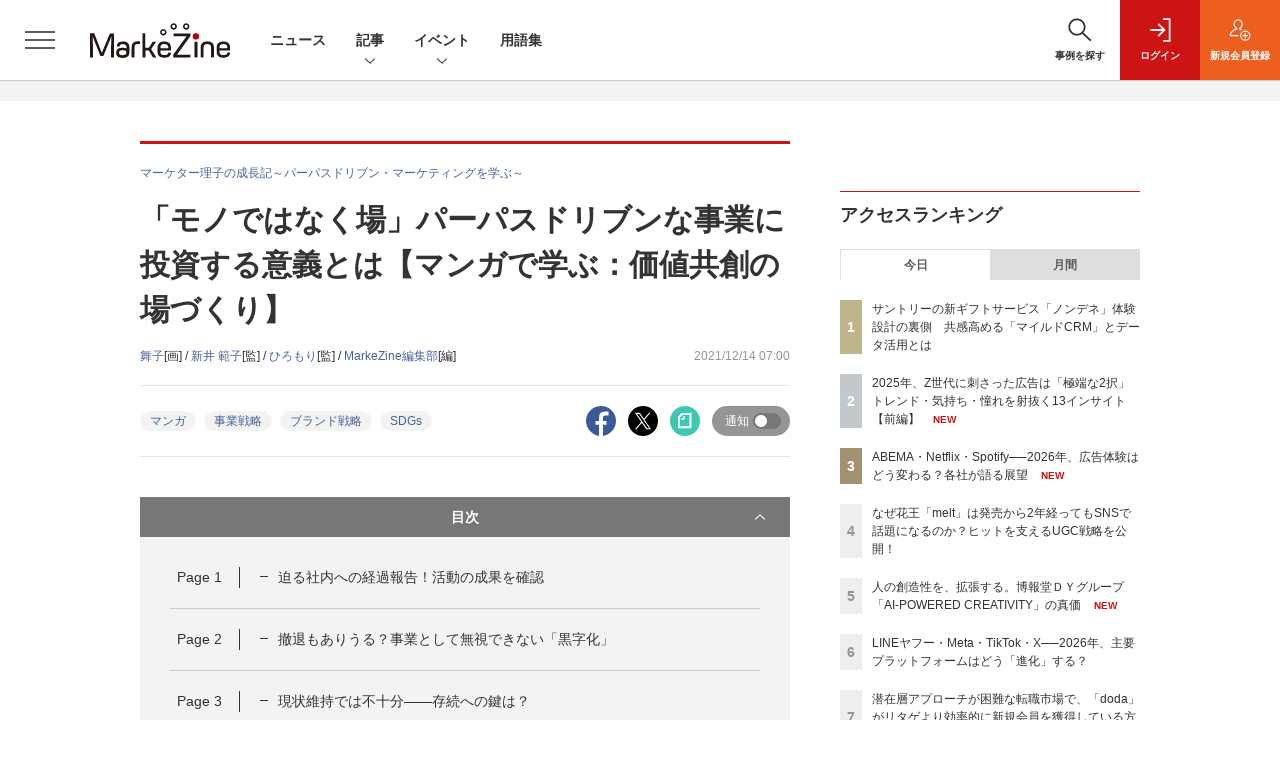

--- FILE ---
content_type: text/html; charset=utf-8
request_url: https://www.google.com/recaptcha/api2/aframe
body_size: 166
content:
<!DOCTYPE HTML><html><head><meta http-equiv="content-type" content="text/html; charset=UTF-8"></head><body><script nonce="o8P9sVOn8lVQ1ZTGxcPTjQ">/** Anti-fraud and anti-abuse applications only. See google.com/recaptcha */ try{var clients={'sodar':'https://pagead2.googlesyndication.com/pagead/sodar?'};window.addEventListener("message",function(a){try{if(a.source===window.parent){var b=JSON.parse(a.data);var c=clients[b['id']];if(c){var d=document.createElement('img');d.src=c+b['params']+'&rc='+(localStorage.getItem("rc::a")?sessionStorage.getItem("rc::b"):"");window.document.body.appendChild(d);sessionStorage.setItem("rc::e",parseInt(sessionStorage.getItem("rc::e")||0)+1);localStorage.setItem("rc::h",'1768866746589');}}}catch(b){}});window.parent.postMessage("_grecaptcha_ready", "*");}catch(b){}</script></body></html>

--- FILE ---
content_type: text/javascript
request_url: https://mz-cdn.shoeisha.jp/lib/js/member_player.js
body_size: 1522
content:
var MemberPlayer = (function () {
    var mp = {};
    var service_id = 'markezine';
    var valid_message = '<p style="color: red;margin:0;">※この動画は、会員の方のみ視聴いただけます（登録無料）。</p>';
    var ref = $('#cz-mp-data').data('ref');
    var user_regist_query = $('#cz-mp-data').data('user-regist-query');
    var src_path = $('#cz-mp-data').data('src-path');
    if (user_regist_query) {
        ref += '&' + user_regist_query;
    }

    var _modalUI = function () {
        var $trigger_close = $('.c-modal').find('.c-modal_close_btn');

        var _init = function _init() {
            _bind();
        };

        var _bind = function _bind() {
            $(document).on('click', '.sho-member-player .c-modal_trigger', function () {
                var itemlabel = $(this).data('modal');
                _show(itemlabel);
            });

            $trigger_close.on('click', function () {
                _hide();
            });

            $('.l-modal_overlay').on('click', function () {
                _hide();
            });
        };

        var _show = function _show(itemlabel) {
            $('.l-modal_overlay').addClass('is-active');
            $('.c-modal').filter(function () {
                return $(this).data('modal') === itemlabel;
            }).addClass('is-active');
        };

        var _hide = function _hide() {
            $('.l-modal_overlay').removeClass('is-active');
            $('.c-modal').removeClass('is-active');
        };

        return {
            init: _init,
            show: _show,
            hide: _hide
        };
    }();

    function settingPlayerEvent(article_id, name, target, message) {
        var player = document.createElement("video");
        player.setAttribute("controls", "");
        player.setAttribute("controlsList", "nodownload");
        player.setAttribute("oncontextmenu", "return false;");
        $.ajax({
            url: '/api/play/user',
            type: 'post',
            dataType: 'json',
            data: {
                article_id: article_id,
                name: name,
                src_path: src_path
            }
        })
        .done(function (res) {
            if (res.user == 0 && res.ml == 0) {
                var display_message = message ? message : valid_message;
                $("#" + target).before(display_message);
                var html = '';
                html += '<div class="sho-member-player">';
                html += '    <ul class="text-center member-video-btn-li">';
                html += '    <li class="col-5 d-inline-block btn01">';
                html += '        <a class="c-btn -fluid -regist" href="/user/regist/?ref=' + ref + '" rel="popover" data-original-title="会員登録" data-content="会員登録をすると、全過去記事の閲覧や、会員限定のメルマガを受信できます" data-placement="left" data-trigger="hover">会員登録（無料）</a>';
                html += '    </li>';
                html += '    <li class="col-5 d-inline-block btn02">';
                html += '        <button type="button" class="c-btn -fluid -login c-modal_trigger" data-modal="login">ログインはこちら</a>';
                html += '    </li>';
                html += '    </ul>';
                html += '</div>';

                $("#" + target).before(html);

                document.getElementById(target).appendChild(player);
                _modalUI.init();
            } else if (res.user == 1 && res.ml == 0) {
                var html = '<p class="member-video-msg" style="color: red;margin:0;">動画はメルマガを購読いただいている方のみ視聴いただけます。</p>';
                html += '<ul class="login-btn border-bottom border-secondry p-0 m-0 mt-3 pb-3 d-flex justify-content-center align-items-center member-video-btn-li">';
                html += '<li class="btn btn-blue btn-melmag" data-toggle="tooltip" data-placement="top" data-html="true">';
                html += '<a href="/sems/?ref=' + ref + '&ref2=/users/service/' + service_id + '" rel="popover">会員限定動画を視聴する（メルマガ購読）</a>';
                html += '</li>';
                html += '</ul>';

                $("#" + target).before(html);
                document.getElementById(target).appendChild(player);
            } else {
                player.src = res.url ? res.url : res.src;
                document.getElementById(target).appendChild(player);
                player.load();
            }

        })
        ;
    }

    mp.init = function (article_id, name, target, message) {
        settingPlayerEvent(article_id, name, target, message);
    }

    return mp;
})();


window.addEventListener('load', function () {
    var member_videos = document.querySelectorAll('.member-video');
    member_videos.forEach(function (item) {
        MemberPlayer.init(item.dataset.article, item.dataset.videoName, item.id);
    });
});


--- FILE ---
content_type: text/javascript;charset=utf-8
request_url: https://api.cxense.com/public/widget/data?json=%7B%22context%22%3A%7B%22referrer%22%3A%22%22%2C%22categories%22%3A%7B%22testgroup%22%3A%2289%22%7D%2C%22parameters%22%3A%5B%7B%22key%22%3A%22userState%22%2C%22value%22%3A%22anon%22%7D%2C%7B%22key%22%3A%22page%22%2C%22value%22%3A%225%22%7D%2C%7B%22key%22%3A%22testGroup%22%2C%22value%22%3A%2289%22%7D%2C%7B%22key%22%3A%22loadDelay%22%2C%22value%22%3A%222.6%22%7D%2C%7B%22key%22%3A%22testgroup%22%2C%22value%22%3A%2289%22%7D%5D%2C%22autoRefresh%22%3Afalse%2C%22url%22%3A%22https%3A%2F%2Fmarkezine.jp%2Farticle%2Fdetail%2F37922%3Fp%3D5%26anchor%3D0%22%2C%22browserTimezone%22%3A%220%22%7D%2C%22widgetId%22%3A%22b6cba9b65e1785f4a467aed0f462edd6202bea8b%22%2C%22user%22%3A%7B%22ids%22%3A%7B%22usi%22%3A%22mkltl3qeozt89xka%22%7D%7D%2C%22prnd%22%3A%22mkltl3qea6tqvgu2%22%7D&media=javascript&sid=1141836886119288443&widgetId=b6cba9b65e1785f4a467aed0f462edd6202bea8b&resizeToContentSize=true&useSecureUrls=true&usi=mkltl3qeozt89xka&rnd=1802642768&prnd=mkltl3qea6tqvgu2&tzo=0&callback=cXJsonpCB5
body_size: 10021
content:
/**/
cXJsonpCB5({"httpStatus":200,"response":{"items":[{"dominantimagedimensions":"1200x630","recs-image":"http://markezine.jp/static/images/article/50205/50205_arena.png","description":"2026年、新年一発目は恒例のあの人物による「広告マーケティング業界予測」をお届け。7つのキーワードから、広告マーケティング業界の動向、今年取り組むべきテーマを探る。","collection":"MarkeZine","dominantthumbnaildimensions":"300x158","sho-publish-d":"20260105","title":"【業界人間ベム】2026年・広告マーケティング業界7つの予測","url":"https://markezine.jp/article/detail/50205","sho-corner":"【新年特集】2025→2026 キーパーソンによる予測と展望","dominantimage":"https://markezine.jp/static/images/article/50205/50205_fb.png","recs-rawtitle":"【業界人間ベム】2026年・広告マーケティング業界7つの予測 (1/4)：MarkeZine（マーケジン）","dominantthumbnail":"https://content-thumbnail.cxpublic.com/content/dominantthumbnail/fe7c479c00e21b6f8384ccbef6138951a695409e.jpg?695af2b9","campaign":"undefined","testId":"29","id":"fe7c479c00e21b6f8384ccbef6138951a695409e","placement":"6","click_url":"https://api.cxense.com/public/widget/click/[base64]"},{"dominantimagedimensions":"1200x630","recs-image":"http://markezine.jp/static/images/article/50230/50230_arena_2.jpg","description":"AIの進歩が止まることを知らなかった2025年。広告業界に次々と新たな変化をもたらすAI技術の波に対して、広告主や代理店はどのような点を重視し、2026年への戦略を立てていけばよいのか。アタラの杉原剛氏に2025年の広告業界における注目すべき傾向とそこから見える2026年の予測をうかがった。","collection":"MarkeZine","dominantthumbnaildimensions":"300x158","sho-publish-d":"20260109","title":"【広告業界予測 2026年】いよいよ「ジャンプ」の年へ!AIエージェントと拓く新時代の可能性","url":"https://markezine.jp/article/detail/50230","sho-corner":"【新年特集】2025→2026 キーパーソンによる予測と展望","dominantimage":"https://markezine.jp/static/images/article/50230/50230_fb_2.jpg","recs-rawtitle":"【広告業界予測 2026年】いよいよ「ジャンプ」の年へ！AIエージェントと拓く新時代の可能性 (1/3)：MarkeZine（マーケジン）","dominantthumbnail":"https://content-thumbnail.cxpublic.com/content/dominantthumbnail/bb0f635465022aad1fd5dd097d967aeffaced9c0.jpg?6960389a","campaign":"undefined","testId":"29","id":"bb0f635465022aad1fd5dd097d967aeffaced9c0","placement":"6","click_url":"https://api.cxense.com/public/widget/click/[base64]"},{"dominantimagedimensions":"1200x630","recs-image":"http://markezine.jp/static/images/article/44761/44761_arena.jpg","description":"AIの進化によって、インターネット上で人間とロボットの判別が難しくなり、広告業界では巧妙な手口のアドフラウドが深刻な問題になっている。そんな中、博報堂は、サム・アルトマン氏とアレックス・ブラニア氏が立ち上げた「Worldプロジェクト」に参画し、人間性を証明するテクノロジーである「World ID」を活用した広告システムの構築を目指している。今回はMicrosoft Advertisingの事業責任者を務める有園雄一氏が、博報堂で未来型広告プラットフォームの構築を推進する森田英佑氏と対談。広告業界の未来を左右する取り組みについて議論した。","collection":"MarkeZine","dominantthumbnaildimensions":"300x158","sho-publish-d":"20260116","title":"“人間だけ”に届くデジタル広告を 博報堂が目指す「未来型の広告システム」とは","url":"https://markezine.jp/article/detail/44761","sho-corner":"有園が訊く!","dominantimage":"https://markezine.jp/static/images/article/44761/44761_FB.jpg","recs-rawtitle":"“人間だけ”に届くデジタル広告を　博報堂が目指す「未来型の広告システム」とは (1/3)：MarkeZine（マーケジン）","dominantthumbnail":"https://content-thumbnail.cxpublic.com/content/dominantthumbnail/2882ddce74ba2d221b65e2d39be51741a1288e9c.jpg?6969719f","campaign":"undefined","testId":"29","id":"2882ddce74ba2d221b65e2d39be51741a1288e9c","placement":"6","click_url":"https://api.cxense.com/public/widget/click/[base64]"},{"dominantimagedimensions":"1200x630","recs-image":"http://markezine.jp/static/images/article/50283/50283_0_v2.png","description":"動画や音楽など、老若男女が日々利用するコンテンツプラットフォーム。生活者の趣味嗜好が多様化する中、一人ひとりのニーズに沿ったより良い体験を届けるべく進化を続けている。また、マーケティング観点でも、コンテンツ体験に溶け込みながら印象的にメッセージを届けられる場として注目される。本記事では、国内の主要コンテンツプラットフォームであるABEMA・Netflix・Spotifyより、2026年の展望となる年始コメントをもらった。2026年、各プラットフォームはどのように進化し、生活者や企業のマーケティング活動にどのような変革をもたらすのか。各社が掲げる最新の戦略と、具体的なアップデートの方向性を紹介する。","collection":"MarkeZine","dominantthumbnaildimensions":"300x158","sho-publish-d":"20260119","title":"ABEMA・Netflix・Spotify──2026年、広告体験はどう変わる?各社が語る展望","url":"https://markezine.jp/article/detail/50283","sho-corner":"【新年特集】2025→2026 キーパーソンによる予測と展望","dominantimage":"https://markezine.jp/static/images/article/50283/50283_fb_v2.png","recs-rawtitle":"ABEMA・Netflix・Spotify──2026年、広告体験はどう変わる？各社が語る展望 (1/3)：MarkeZine（マーケジン）","dominantthumbnail":"https://content-thumbnail.cxpublic.com/content/dominantthumbnail/5658df1413d28a10fc45248f5474f191e2afef0a.jpg?696d6d29","campaign":"undefined","testId":"29","id":"5658df1413d28a10fc45248f5474f191e2afef0a","placement":"6","click_url":"https://api.cxense.com/public/widget/click/[base64]"},{"dominantimagedimensions":"1200x630","recs-image":"http://markezine.jp/static/images/article/49856/49856_0.jpg","description":"Sansanのマーケティング部では、独自のペルソナフレームワークによって担当者同士の共通認識を醸成し、アウトプットを標準化しているという。2025年9月に開催されたMarkeZine Day 2025 Autumnでは、同社のマーケティング部を牽引する福永和洋氏が登壇。価値訴求のための独自のペルソナフレームワークやコンテンツを作るステップ、さらには「作って終わり」にしないフレームワークの継続的な活用法まで、同社の取り組みを語った。","collection":"MarkeZine","dominantthumbnaildimensions":"300x158","sho-publish-d":"20260116","title":"BtoBマーケは顧客理解=業務理解。作って終わりにしない、Sansanのペルソナフレームワーク活用法","url":"https://markezine.jp/article/detail/49856","sho-corner":"MarkeZine Day 2025 Autumn","dominantimage":"https://markezine.jp/static/images/article/49856/49856_fb.jpg","recs-rawtitle":"BtoBマーケは顧客理解＝業務理解。作って終わりにしない、Sansanのペルソナフレームワーク活用法 (1/3)：MarkeZine（マーケジン）","dominantthumbnail":"https://content-thumbnail.cxpublic.com/content/dominantthumbnail/88802cb400e61968c4224a31bb1d205d17b09cc4.jpg?69696cbd","campaign":"undefined","testId":"29","id":"88802cb400e61968c4224a31bb1d205d17b09cc4","placement":"6","click_url":"https://api.cxense.com/public/widget/click/[base64]"},{"dominantimagedimensions":"1200x630","recs-image":"http://markezine.jp/static/images/article/50250/50250_arena.jpg","description":"ブランドの“最大の魅力”をどのように伝えるか。自社の価値を見いだし、それを最適な形で多くの人に届けることは容易ではないだろう。積水ハウスは自社の家づくりの価値を伝えるために「北欧、暮らしの道具店」を運営するクラシコムと共に積水ハウスで家を建てた人のストーリーを動画広告として展開。直近では同メディアの店長、佐藤友子氏の家づくりに密着した動画コンテンツが反響を呼んだ。この施策の狙いについて、積水ハウスの足立紀生氏と酒井恵美子氏、クラシコムの高山達哉氏に話を聞いた。","collection":"MarkeZine","dominantthumbnaildimensions":"300x158","sho-publish-d":"20260115","title":"「大手メーカーで私の望む家はつくれない」その思い込みを覆す、積水ハウスの“リアルな”発信戦略","url":"https://markezine.jp/article/detail/50250","sho-corner":"業界キーパーソンと探る 注目キーワード大研究","dominantimage":"https://markezine.jp/static/images/article/50250/50250_fb.jpg","recs-rawtitle":"「大手メーカーで私の望む家はつくれない」その思い込みを覆す、積水ハウスの“リアルな”発信戦略 (1/3)：MarkeZine（マーケジン）","dominantthumbnail":"https://content-thumbnail.cxpublic.com/content/dominantthumbnail/58689066371bd4c7d4cbd324a3138904c584145b.jpg?69682fa0","campaign":"undefined","testId":"29","id":"58689066371bd4c7d4cbd324a3138904c584145b","placement":"6","click_url":"https://api.cxense.com/public/widget/click/[base64]"},{"dominantimagedimensions":"1200x630","recs-image":"http://markezine.jp/static/images/article/50292/50292_arena.png","description":"「Z世代向けの広告を作ったのに響かない」。そんな悩みを抱えるマーケターは少なくないでしょう。サイバーエージェント次世代生活研究所では、Z世代の学生研究員約30名が注目した広告を毎月収集し、インサイト分析を行っています。2025年の事例を総ざらいした結果、見えてきたのは「中途半端ではダメ」という明確な傾向でした。本記事では、Z世代のトレンド・気持ち・憧れに「思いっきり合わせた」広告事例から読み解いた13のインサイトを解説します。","collection":"MarkeZine","dominantthumbnaildimensions":"300x158","sho-publish-d":"20260119","title":"2025年、Z世代に刺さった広告は「極端な2択」トレンド・気持ち・憧れを射抜く13インサイト【前編】","url":"https://markezine.jp/article/detail/50292","sho-corner":"Z世代に”刺さる”広告の法則","dominantimage":"https://markezine.jp/static/images/article/50292/50292_fb.png","recs-rawtitle":"2025年、Z世代に刺さった広告は「極端な2択」トレンド・気持ち・憧れを射抜く13インサイト【前編】 (1/4)：MarkeZine（マーケジン）","dominantthumbnail":"https://content-thumbnail.cxpublic.com/content/dominantthumbnail/d440025bc2ae6f525a1ed36d534698f590b86c3e.jpg?696d7746","campaign":"undefined","testId":"29","id":"d440025bc2ae6f525a1ed36d534698f590b86c3e","placement":"6","click_url":"https://api.cxense.com/public/widget/click/[base64]"},{"dominantimagedimensions":"1200x630","recs-image":"http://markezine.jp/static/images/article/46057/46057_0.png","description":"Excelは、ショートカットを使えるようになると作業効率がグンとアップする。そこで本記事では超基本編からスタートし、作業別に「入力・編集・書式設定」「範囲選択・移動」「ファイル操作」から、それぞれおすすめしたい計36種類のショートカットを紹介する。ショートカットの他にもある作業効率を上げる方法も取り上げるので、参考にしてもらえたら幸いだ。文末にはショートカット一覧を掲載した。","collection":"MarkeZine","dominantthumbnaildimensions":"300x158","sho-publish-d":"20241202","title":"これは便利!Excelショートカット一覧 作業別まとめ計36種類","url":"https://markezine.jp/article/detail/46057","sho-corner":"今知っておきたいマーケティング基礎知識","dominantimage":"https://markezine.jp/static/images/article/46057/46057_fb.png","recs-rawtitle":"これは便利！Excelショートカット一覧 作業別まとめ計36種類：MarkeZine（マーケジン）","dominantthumbnail":"https://content-thumbnail.cxpublic.com/content/dominantthumbnail/d299bd93ae09190b0e4ee53ee2e2123efc03d9ef.jpg?6962fa5b","campaign":"undefined","testId":"29","id":"d299bd93ae09190b0e4ee53ee2e2123efc03d9ef","placement":"6","click_url":"https://api.cxense.com/public/widget/click/[base64]"}],"template":"                  <div class=\"c-featureindex\">\n                    <ul class=\"c-featureindex_list row row-cols-1 row-cols-sm-2 row-cols-md-4 gx-4 gy-4 gy-md-5\">\n          <!--%\n          var dummy = \"\";\n\t\t  var items = data.response.items;\n\t\t  for (var i = 0; i < 8; i++) {\n  \t\t\tvar item = items[i];\n                var title = item['recs-rawtitle'].replace(\"：MarkeZine（マーケジン）\",\"\");\n                title = title.replace(/\\([0-9]+\\/[0-9]+\\)$/i,\"\");              \n                var publish_date = item['sho-publish-d'];\n                var recs_image = item['recs-image'].replace(/^http:\\/\\//i, 'https://');\n                var click_url = cX.clickTracker(item.click_url);\n                recs_image = recs_image.replace(/^https:\\/\\/markezine.jp/, 'https://mz-cdn.shoeisha.jp');\n            %-->                    \n                      <li class=\"c-featureindex_listitem\">\n                        <div class=\"c-featureindex_item\">\n                          <div class=\"c-featureindex_item_img\">\n                            <p><img tmp:src=\"{{recs_image}}\"  alt=\"\" width=\"200\" height=\"150\" class=\"\"></p>\n                           </div>\n                            \n                          <div class=\"c-featureindex_item_content\">\n                            <p class=\"c-featureindex_item_heading\"><a tmp:id=\"{{click_url}}\" tmp:href=\"{{item.url}}\" tmp:target=\"_top\">{{title}}</a></p>\n                          </div>\n                        </div>\n                      </li>\n          <!--%\n          }\n\t      %-->            \n                            </ul>\n                            </div>","style":"","head":"    function separate(num){\n    \treturn String(num).replace( /(\\d)(?=(\\d\\d\\d)+(?!\\d))/g, '$1,');\n\t}\n","prnd":"mkltl3qea6tqvgu2"}})

--- FILE ---
content_type: text/javascript;charset=utf-8
request_url: https://api.cxense.com/public/widget/data?json=%7B%22context%22%3A%7B%22referrer%22%3A%22%22%2C%22categories%22%3A%7B%22testgroup%22%3A%2289%22%7D%2C%22parameters%22%3A%5B%7B%22key%22%3A%22userState%22%2C%22value%22%3A%22anon%22%7D%2C%7B%22key%22%3A%22page%22%2C%22value%22%3A%225%22%7D%2C%7B%22key%22%3A%22testGroup%22%2C%22value%22%3A%2289%22%7D%2C%7B%22key%22%3A%22loadDelay%22%2C%22value%22%3A%222.6%22%7D%2C%7B%22key%22%3A%22testgroup%22%2C%22value%22%3A%2289%22%7D%5D%2C%22autoRefresh%22%3Afalse%2C%22url%22%3A%22https%3A%2F%2Fmarkezine.jp%2Farticle%2Fdetail%2F37922%3Fp%3D5%26anchor%3D0%22%2C%22browserTimezone%22%3A%220%22%7D%2C%22widgetId%22%3A%22d3160c1b48e301d14042bdcccba05e313fee4002%22%2C%22user%22%3A%7B%22ids%22%3A%7B%22usi%22%3A%22mkltl3qeozt89xka%22%7D%7D%2C%22prnd%22%3A%22mkltl3qea6tqvgu2%22%7D&media=javascript&sid=1141836886119288443&widgetId=d3160c1b48e301d14042bdcccba05e313fee4002&resizeToContentSize=true&useSecureUrls=true&usi=mkltl3qeozt89xka&rnd=488096834&prnd=mkltl3qea6tqvgu2&tzo=0&callback=cXJsonpCB4
body_size: 12766
content:
/**/
cXJsonpCB4({"httpStatus":200,"response":{"items":[{"dominantimagedimensions":"1200x630","recs-image":"http://markezine.jp/static/images/article/50254/50254_arena_v2.png","description":"2025年夏に登場したMetaの「最適化スコア」。アカウントのパフォーマンス状況をAIがスコア化し、具体的な改善提案も行う同機能を、すでに使いこなせているだろうか?「AIは自社の細かなビジネス事情までは汲み取れない」と食わず嫌いのまま放置してしまうのは、大きな機会損失になりかねない。Meta Agency First Awards 2025にてPlanner of the Yearを受賞し、売上拡大を続けるSide Kicksは、本機能を徹底活用して運用の「守り」を自動化。創出したリソースを、クリエイティブの強化やインクリメンタルアトリビューション(純増効果の検証)など「攻めの検証」へ投資し、成果を最大化させている。なぜ今、スコア活用が重要なのか。Meta日本法人FacebookJapan伊東氏とSide Kicks上原氏が、実績数値を交えてAI時代の新たな運用戦略を紐解く。","collection":"Collection 1","dominantthumbnaildimensions":"300x158","sho-publish-d":"20260119","title":"「最適化スコア」の食わず嫌いは損失。Meta広告の“AI最適解”と「攻め」の運用論","url":"https://markezine.jp/article/detail/50254","dominantimage":"https://markezine.jp/static/images/article/50254/50254_fb_v2.png","recs-rawtitle":"「最適化スコア」の食わず嫌いは損失。Meta広告の“AI最適解”と「攻め」の運用論 (1/3)：MarkeZine（マーケジン）","dominantthumbnail":"https://content-thumbnail.cxpublic.com/content/dominantthumbnail/beb2fa36e4e420a0b31f94eb21405ea6f38a3449.jpg?696d937d","campaign":"undefined","testId":"37","id":"beb2fa36e4e420a0b31f94eb21405ea6f38a3449","placement":"6","click_url":"https://api.cxense.com/public/widget/click/[base64]"},{"dominantimagedimensions":"1200x630","recs-image":"http://markezine.jp/static/images/article/50261/50261_arena.png","description":"AIが世界を席巻して約3年。北米ではAI投資の増大により、大規模な人員削減が行われるなか、改めて問われているのが「人間はAIに使われるのか、それとも使いこなすのか」という点だ。そんな時代において、「Human-Centered AI」を掲げ、AIを単なる「効率化の道具」ではなく「共創パートナー」と位置づけ、その活用を推進しているのが博報堂DYグループだ。そんな同社が考えるAIとの共創の未来について、博報堂DYホールディングス 代表取締役社長の西山泰央氏が語った。","collection":"Collection 1","dominantthumbnaildimensions":"300x158","sho-publish-d":"20260119","title":"人の創造性を、拡張する。博報堂DYグループ「AI-POWERED CREATIVITY」の真価","url":"https://markezine.jp/article/detail/50261","dominantimage":"https://markezine.jp/static/images/article/50261/50261_fb.png","recs-rawtitle":"人の創造性を、拡張する。博報堂ＤＹグループ「AI-POWERED CREATIVITY」の真価 (1/3)：MarkeZine（マーケジン）","dominantthumbnail":"https://content-thumbnail.cxpublic.com/content/dominantthumbnail/d3b41ad86ef4e08dce8ade57bbbc8adeca1110e3.jpg?696d8248","campaign":"undefined","testId":"37","id":"d3b41ad86ef4e08dce8ade57bbbc8adeca1110e3","placement":"6","click_url":"https://api.cxense.com/public/widget/click/[base64]"},{"dominantimagedimensions":"1200x630","recs-image":"http://markezine.jp/static/images/article/50019/50019_arena.jpg","description":"企業のDX推進において、会員基盤から得られるデータをどう活用し、顧客とのエンゲージメントを高めるかは重要な課題だ。対面でのコミュニケーションが中心だった保険業界にも、等しくその波は押し寄せている。日本生命保険相互会社は2025年4月、従来の契約者向けサービスを大きく刷新し、即時性の高いデジタルギフトを用いたリワードプログラムを導入した。その背景には、デジタル化による継続的な接点の創出と、データ活用による顧客理解の深化への期待が込められている。今回の開発で活用されたソリューション「giftee Reward Suite(ギフティ リワード スイート)」を提供する株式会社ギフティも交え、リワードプログラムを成功に導くための設計思想とDX戦略を聞いた。","collection":"Collection 1","dominantthumbnaildimensions":"300x158","sho-publish-d":"20260114","title":"日本生命がリワードプログラムを刷新 アンケート・リワード機能導入によるCX向上策とは?","url":"https://markezine.jp/article/detail/50019","dominantimage":"https://markezine.jp/static/images/article/50019/50019_fb.jpg","recs-rawtitle":"日本生命がリワードプログラムを刷新　アンケート・リワード機能導入によるCX向上策とは？ (1/3)：MarkeZine（マーケジン）","dominantthumbnail":"https://content-thumbnail.cxpublic.com/content/dominantthumbnail/4412ba2f881e84834bd6c2c1101d0599094cc40f.jpg?6966eaca","campaign":"undefined","testId":"37","id":"4412ba2f881e84834bd6c2c1101d0599094cc40f","placement":"6","click_url":"https://api.cxense.com/public/widget/click/[base64]"},{"dominantimagedimensions":"1200x630","recs-image":"http://markezine.jp/static/images/article/50214/50214_arena.png","description":"2024年、花王ヘアケア事業変革の第一弾として発売された新ブランド「melt(メルト)」 は、発売後も継続的にSNSで話題化し、売上を伸ばしている。その裏にあるのは、PGC(Professional Generated Content)とUGC(User Generated Content)を両軸で最適化するコミュニケーション施策だ。本稿では、花王「melt」担当の篠原氏と、花王ヘアケア事業のUGC領域をブランド横断で一手に担うウィングリットの川上氏にインタビュー。meltのUGC戦略に焦点を当て、継続的な話題化を実現する具体的な施策や効果について深掘りする。","collection":"Collection 1","dominantthumbnaildimensions":"300x158","sho-publish-d":"20260114","title":"なぜ花王「melt」は発売から2年経ってもSNSで話題になるのか?ヒットを支えるUGC戦略を公開!","url":"https://markezine.jp/article/detail/50214","dominantimage":"https://markezine.jp/static/images/article/50214/50214_fb.png","recs-rawtitle":"なぜ花王「melt」は発売から2年経ってもSNSで話題になるのか？ヒットを支えるUGC戦略を公開！ (1/3)：MarkeZine（マーケジン）","dominantthumbnail":"https://content-thumbnail.cxpublic.com/content/dominantthumbnail/fe8a37322b2d17f7d6512f6fc54376b653730468.jpg?6967086d","campaign":"undefined","testId":"37","id":"fe8a37322b2d17f7d6512f6fc54376b653730468","placement":"6","click_url":"https://api.cxense.com/public/widget/click/[base64]"},{"dominantimagedimensions":"1200x630","recs-image":"http://markezine.jp/static/images/article/50060/50060_arena.jpg","description":"多くのマーケターが抱える「リターゲティング広告の頭打ち」と「潜在層の新規顧客の獲得」という課題。そのような中、パーソルキャリアが手掛ける転職サービス「doda」はCriteoの「コマース・オーディエンス」をはじめとしたソリューションを活用し、従来のリターゲティングに匹敵する効果を新規会員獲得で実現したという。いかにして新規会員獲得を大きく伸ばしているのか、その成功事例に迫る。","collection":"Collection 1","dominantthumbnaildimensions":"300x158","sho-publish-d":"20260115","title":"潜在層アプローチが困難な転職市場で、「doda」がリタゲより効率的に新規会員を獲得している方法とは?","url":"https://markezine.jp/article/detail/50060","dominantimage":"https://markezine.jp/static/images/article/50060/50060_fb.jpg","recs-rawtitle":"潜在層アプローチが困難な転職市場で、「doda」がリタゲより効率的に新規会員を獲得している方法とは？ (1/3)：MarkeZine（マーケジン）","dominantthumbnail":"https://content-thumbnail.cxpublic.com/content/dominantthumbnail/19060f6b4562b38d62f20a5bed19a35d3236574b.jpg?69685140","campaign":"undefined","testId":"37","id":"19060f6b4562b38d62f20a5bed19a35d3236574b","placement":"6","click_url":"https://api.cxense.com/public/widget/click/[base64]"},{"dominantimagedimensions":"1200x630","recs-image":"http://markezine.jp/static/images/article/50172/50172_arena.jpg","description":"デジタルマーケティングで目標の成果が出ないとき、その施策は単発で終わらせるしかないのだろうか。PR発想のデジタルマーケティングでブランドの成長を支援するマテリアルデジタル 取締役の川端康介氏が、2025年11月に開催された「MarkeZine Day 2025 Retail」に登壇。単発的な施策を積み重ねる“焼畑式マーケティング”から脱却し、持続的な成果につなげるミドルファネル戦略について語った。態度変容を実現する中長期的なマーケティングを設計する方法とその効果に迫る。","collection":"Collection 1","dominantthumbnaildimensions":"300x158","sho-publish-d":"20260113","title":"ミドルファネルへの注力で投資対効果を最大化!ナレッジが蓄積されない単発施策の繰り返しから脱却せよ","url":"https://markezine.jp/article/detail/50172","dominantimage":"https://markezine.jp/static/images/article/50172/50172_FB.jpg","recs-rawtitle":"ミドルファネルへの注力で投資対効果を最大化！ナレッジが蓄積されない単発施策の繰り返しから脱却せよ (1/3)：MarkeZine（マーケジン）","dominantthumbnail":"https://content-thumbnail.cxpublic.com/content/dominantthumbnail/b8cc8d64e585047902459d64d79b79abfb0480a5.jpg?6965996b","campaign":"undefined","testId":"37","id":"b8cc8d64e585047902459d64d79b79abfb0480a5","placement":"6","click_url":"https://api.cxense.com/public/widget/click/[base64]"},{"dominantimagedimensions":"1200x630","recs-image":"http://markezine.jp/static/images/article/50286/id285_arena2.jpg","description":"2025年、動画広告は「撮影」から「生成」へシフトした――。Hakuhodo DY ONEは今、AIによるデジタル広告動画クリエイティブ制作の領域で、前例のない規模の投資を行っている。その中心にあるのは、意外にもGPUへの投資と、制作プロセスの「ノード化」だ。なぜ広告会社がハードウェアに投資するのか? マーケティング支援サービス「ONE-AIGENT(ワン・エージェント)」を軸にAI活用の最前線を追う本連載、今回はHakuhodo DY ONEがとらえる生成AIがけん引する動画クリエイティブの最前線と、その裏側にある同社のカメラのないスタジオ構想について、同社常務執行役員 柴山大氏に聞いた。","collection":"Collection 1","dominantthumbnaildimensions":"300x158","sho-publish-d":"20260115","title":"なぜ広告会社がGPU投資を加速するのか。AI動画でのゲームチェンジを見据えた、不退転の覚悟","url":"https://markezine.jp/article/detail/50286","dominantimage":"https://markezine.jp/static/images/article/50286/id285_ogp2.jpg","recs-rawtitle":"なぜ広告会社がGPU投資を加速するのか。AI動画でのゲームチェンジを見据えた、不退転の覚悟 (1/3)：MarkeZine（マーケジン）","dominantthumbnail":"https://content-thumbnail.cxpublic.com/content/dominantthumbnail/1be5f1e7b0753e6165de06aea37f5908b86c8fb9.jpg?69684a68","campaign":"undefined","testId":"37","id":"1be5f1e7b0753e6165de06aea37f5908b86c8fb9","placement":"6","click_url":"https://api.cxense.com/public/widget/click/[base64]"},{"dominantimagedimensions":"1200x630","recs-image":"http://markezine.jp/static/images/article/50175/50175_arena.png","description":"多くのBtoB企業がWebサイトからのリード獲得に注力する一方、そのコンバージョン率(CVR)は平均1%未満と言われることが多く、実に99%の訪問者を逃しているのが実情だ。この「当たり前」とされてきた現実は、マツリカが提唱する新概念「AIドリブン・グロース」によって解消できるという。その概念を具現化するマーケティング・営業AIエージェント「Mazrica Engage(マツリカエンゲージ)」は、導入企業のウェブサイトで「CVR1.8倍」などの成果をあげている。本記事では、長年BtoBセールステック事業を牽引し、米国の最新BtoBマーケティングにも精通する事業責任者の中谷真史氏に、CVR1%の壁を壊す「AIドリブン・グロース」の全貌と、いかにしてWebサイトからの「見込み顧客を2倍にする」のかを、具体的な事例を交えて伺う。","collection":"Collection 1","dominantthumbnaildimensions":"300x158","sho-publish-d":"20251222","title":"サイト訪問者の99%を逃す“機会損失”に終止符を。CVR1%の壁を壊す「対話するWebサイト」の力","url":"https://markezine.jp/article/detail/50175","dominantimage":"https://markezine.jp/static/images/article/50175/50175_fb.jpg","recs-rawtitle":"サイト訪問者の99%を逃す“機会損失”に終止符を。CVR1%の壁を壊す「対話するWebサイト」の力 (1/3)：MarkeZine（マーケジン）","dominantthumbnail":"https://content-thumbnail.cxpublic.com/content/dominantthumbnail/dc918804bc5ecf4f5e4af47371a91672bb1286a9.jpg?69489a4e","campaign":"undefined","testId":"37","id":"dc918804bc5ecf4f5e4af47371a91672bb1286a9","placement":"6","click_url":"https://api.cxense.com/public/widget/click/[base64]"},{"dominantimagedimensions":"1200x630","recs-image":"http://markezine.jp/static/images/article/50171/50171_arena.jpg","description":"ECサイトやアプリの中だけでなく、リアル空間を含めてユーザーに“行動”してもらうことで、販売促進やブランド浸透を目指す企業は多いだろう。その課題解決に役立つのが、LINEヤフーが提供する、LINEのプラットフォームを活用したサービスだ。2025年11月11日開催の「MarkeZine Day 2025 Retail」では、LINEヤフーの江田達哉氏が登壇。同社が注力する「LINEミニアプリ」とAI活用の施策を中心に、顧客体験の向上につながるマーケティングの最新動向と成功事例について解説した。","collection":"Collection 1","dominantthumbnaildimensions":"300x158","sho-publish-d":"20260116","title":"AIで効率化・差別化へ 「行動を促す」マーケティングを実現するLINEミニアプリ最新動向","url":"https://markezine.jp/article/detail/50171","dominantimage":"https://markezine.jp/static/images/article/50171/50171_FB.jpg","recs-rawtitle":"AIで効率化・差別化へ　「行動を促す」マーケティングを実現するLINEミニアプリ最新動向 (1/3)：MarkeZine（マーケジン）","dominantthumbnail":"https://content-thumbnail.cxpublic.com/content/dominantthumbnail/bd3c8fa6226b8cc6fbd8810af06a93d6268fbf4b.jpg?69699cef","campaign":"undefined","testId":"37","id":"bd3c8fa6226b8cc6fbd8810af06a93d6268fbf4b","placement":"6","click_url":"https://api.cxense.com/public/widget/click/[base64]"},{"dominantimagedimensions":"1200x630","recs-image":"http://markezine.jp/static/images/article/50187/50187_arena.jpg","description":"DXの加速にともない、データ活用は企業の競争力を左右する生命線となっています。しかし、早期に取り組みを始めた先進企業ほど、過去に構築したデータ基盤の経年劣化がボトルネックとなっているようです。WOWOWもまたこの課題に直面し、約10年運用したデータ基盤の刷新に踏み切りました。MarkeZineでは、同社のデータ基盤刷新プロジェクトを率いたWOWOWの稲垣氏とDataCurrentの古田氏を取材。データマネジメントの考え方を取り入れた新基盤の構築・活用プロセスに迫りました。","collection":"Collection 1","dominantthumbnaildimensions":"300x158","sho-publish-d":"20251225","title":"10年選手のデータ基盤を刷新!WOWOWが目指したのは「仕組み」「ガバナンス」「人」の進化","url":"https://markezine.jp/article/detail/50187","dominantimage":"https://markezine.jp/static/images/article/50187/50187_ogp.jpg","recs-rawtitle":"10年選手のデータ基盤を刷新！WOWOWが目指したのは「仕組み」「ガバナンス」「人」の進化 (1/3)：MarkeZine（マーケジン）","dominantthumbnail":"https://content-thumbnail.cxpublic.com/content/dominantthumbnail/b63b0668f7c051c119ba663a9acd839d945a1cd1.jpg?694c900e","campaign":"undefined","testId":"37","id":"b63b0668f7c051c119ba663a9acd839d945a1cd1","placement":"6","click_url":"https://api.cxense.com/public/widget/click/[base64]"}],"template":"              <section class=\"c-primarysection\">\n                <div class=\"c-primarysection_header\">\n                  <h2 class=\"c-primarysection_heading\">Spotlight</h2>\n                  <p class=\"c-secondarysection_heading_small\">AD</p>\n                </div>\n<div class=\"c-primarysection_body\">\n                  <div class=\"c-pickupindex\">\n                    <ul class=\"c-pickupindex_list\">\n<!--%\nvar dummy = \"\";\nvar items = data.response.items.slice(0, 3);\nfor (var i = 0; i < items.length; i++) {\n    var item = items[i];\n    var title = item['recs-rawtitle'].replace(\"：MarkeZine（マーケジン）\",\"\");\n    title = title.replace(\"：ProductZine（プロダクトジン）\",\"\");\n    title = title.replace(/\\([0-9]+\\/[0-9]+\\)$/i,\"\");        \n    var publish_date = item['sho-publish-d'];\n    var recs_image = item['recs-image'].replace(/^http:\\/\\//i, 'https://');\n    recs_image = recs_image.replace(/^https:\\/\\/markezine.jp/, 'https://mz-cdn.shoeisha.jp');\n%-->                    \n\n                      <li class=\"c-pickupindex_listitem\">\n                        <div class=\"c-pickupindex_item\">\n                          <div class=\"c-pickupindex_item_img\"><img tmp:src=\"{{recs_image}}\" alt=\"\" width=\"200\" height=\"150\"></div>\n                          <div class=\"c-pickupindex_item_content\">\n                            <p class=\"c-pickupindex_item_heading\"><a tmp:id=\"{{cX.clickTracker(item.click_url)}}\" tmp:href=\"{{item.url}}\" tmp:target=\"_top\">{{title}}</a></p>\n                          </div>\n                        </div>\n                      </li>\n<!--%\n}\n%-->                      \n\n                    </ul>\n                  </div>\n                </div>\n\n</section>","style":"","prnd":"mkltl3qea6tqvgu2"}})

--- FILE ---
content_type: text/javascript;charset=utf-8
request_url: https://p1cluster.cxense.com/p1.js
body_size: 98
content:
cX.library.onP1('yeory3l12671m5771eokjjzr');


--- FILE ---
content_type: text/javascript;charset=utf-8
request_url: https://id.cxense.com/public/user/id?json=%7B%22identities%22%3A%5B%7B%22type%22%3A%22ckp%22%2C%22id%22%3A%22mkltl3qeozt89xka%22%7D%2C%7B%22type%22%3A%22lst%22%2C%22id%22%3A%22yeory3l12671m5771eokjjzr%22%7D%2C%7B%22type%22%3A%22cst%22%2C%22id%22%3A%22yeory3l12671m5771eokjjzr%22%7D%5D%7D&callback=cXJsonpCB7
body_size: 206
content:
/**/
cXJsonpCB7({"httpStatus":200,"response":{"userId":"cx:9b6ay488owab3v6pu42aganue:1wl8ctu59w4x5","newUser":false}})

--- FILE ---
content_type: text/javascript;charset=utf-8
request_url: https://api.cxense.com/public/widget/data?json=%7B%22context%22%3A%7B%22referrer%22%3A%22%22%2C%22categories%22%3A%7B%22testgroup%22%3A%2289%22%7D%2C%22parameters%22%3A%5B%7B%22key%22%3A%22userState%22%2C%22value%22%3A%22anon%22%7D%2C%7B%22key%22%3A%22page%22%2C%22value%22%3A%225%22%7D%2C%7B%22key%22%3A%22testGroup%22%2C%22value%22%3A%2289%22%7D%2C%7B%22key%22%3A%22loadDelay%22%2C%22value%22%3A%222.6%22%7D%2C%7B%22key%22%3A%22testgroup%22%2C%22value%22%3A%2289%22%7D%5D%2C%22autoRefresh%22%3Afalse%2C%22url%22%3A%22https%3A%2F%2Fmarkezine.jp%2Farticle%2Fdetail%2F37922%3Fp%3D5%26anchor%3D0%22%2C%22browserTimezone%22%3A%220%22%7D%2C%22widgetId%22%3A%226b27504a68afffa167fb2cccc8cebedf6ea5cf37%22%2C%22user%22%3A%7B%22ids%22%3A%7B%22usi%22%3A%22mkltl3qeozt89xka%22%7D%7D%2C%22prnd%22%3A%22mkltl3qea6tqvgu2%22%7D&media=javascript&sid=1141836886119288443&widgetId=6b27504a68afffa167fb2cccc8cebedf6ea5cf37&resizeToContentSize=true&useSecureUrls=true&usi=mkltl3qeozt89xka&rnd=1191514663&prnd=mkltl3qea6tqvgu2&tzo=0&callback=cXJsonpCB2
body_size: 8315
content:
/**/
cXJsonpCB2({"httpStatus":200,"response":{"items":[{"dominantimagedimensions":"1200x630","recs-image":"http://markezine.jp/static/images/article/50292/50292_arena.png","description":"「Z世代向けの広告を作ったのに響かない」。そんな悩みを抱えるマーケターは少なくないでしょう。サイバーエージェント次世代生活研究所では、Z世代の学生研究員約30名が注目した広告を毎月収集し、インサイト分析を行っています。2025年の事例を総ざらいした結果、見えてきたのは「中途半端ではダメ」という明確な傾向でした。本記事では、Z世代のトレンド・気持ち・憧れに「思いっきり合わせた」広告事例から読み解いた13のインサイトを解説します。","collection":"Collection 1","dominantthumbnaildimensions":"300x158","sho-publish-d":"20260119","title":"2025年、Z世代に刺さった広告は「極端な2択」トレンド・気持ち・憧れを射抜く13インサイト【前編】","url":"https://markezine.jp/article/detail/50292","dominantimage":"https://markezine.jp/static/images/article/50292/50292_fb.png","recs-rawtitle":"2025年、Z世代に刺さった広告は「極端な2択」トレンド・気持ち・憧れを射抜く13インサイト【前編】 (1/4)：MarkeZine（マーケジン）","dominantthumbnail":"https://content-thumbnail.cxpublic.com/content/dominantthumbnail/d440025bc2ae6f525a1ed36d534698f590b86c3e.jpg?696d7746","campaign":"1","testId":"38","id":"d440025bc2ae6f525a1ed36d534698f590b86c3e","placement":"1000","click_url":"https://api.cxense.com/public/widget/click/[base64]"},{"dominantimagedimensions":"1200x630","recs-image":"http://markezine.jp/static/images/article/50283/50283_0_v2.png","description":"動画や音楽など、老若男女が日々利用するコンテンツプラットフォーム。生活者の趣味嗜好が多様化する中、一人ひとりのニーズに沿ったより良い体験を届けるべく進化を続けている。また、マーケティング観点でも、コンテンツ体験に溶け込みながら印象的にメッセージを届けられる場として注目される。本記事では、国内の主要コンテンツプラットフォームであるABEMA・Netflix・Spotifyより、2026年の展望となる年始コメントをもらった。2026年、各プラットフォームはどのように進化し、生活者や企業のマーケティング活動にどのような変革をもたらすのか。各社が掲げる最新の戦略と、具体的なアップデートの方向性を紹介する。","collection":"Collection 1","dominantthumbnaildimensions":"300x158","sho-publish-d":"20260119","title":"ABEMA・Netflix・Spotify──2026年、広告体験はどう変わる?各社が語る展望","url":"https://markezine.jp/article/detail/50283","dominantimage":"https://markezine.jp/static/images/article/50283/50283_fb_v2.png","recs-rawtitle":"ABEMA・Netflix・Spotify──2026年、広告体験はどう変わる？各社が語る展望 (1/3)：MarkeZine（マーケジン）","dominantthumbnail":"https://content-thumbnail.cxpublic.com/content/dominantthumbnail/5658df1413d28a10fc45248f5474f191e2afef0a.jpg?696d6d29","campaign":"1","testId":"38","id":"5658df1413d28a10fc45248f5474f191e2afef0a","placement":"1000","click_url":"https://api.cxense.com/public/widget/click/[base64]"},{"dominantimagedimensions":"1200x630","recs-image":"http://markezine.jp/static/images/article/50254/50254_arena_v2.png","description":"2025年夏に登場したMetaの「最適化スコア」。アカウントのパフォーマンス状況をAIがスコア化し、具体的な改善提案も行う同機能を、すでに使いこなせているだろうか?「AIは自社の細かなビジネス事情までは汲み取れない」と食わず嫌いのまま放置してしまうのは、大きな機会損失になりかねない。Meta Agency First Awards 2025にてPlanner of the Yearを受賞し、売上拡大を続けるSide Kicksは、本機能を徹底活用して運用の「守り」を自動化。創出したリソースを、クリエイティブの強化やインクリメンタルアトリビューション(純増効果の検証)など「攻めの検証」へ投資し、成果を最大化させている。なぜ今、スコア活用が重要なのか。Meta日本法人FacebookJapan伊東氏とSide Kicks上原氏が、実績数値を交えてAI時代の新たな運用戦略を紐解く。","collection":"Collection 1","dominantthumbnaildimensions":"300x158","sho-publish-d":"20260119","title":"「最適化スコア」の食わず嫌いは損失。Meta広告の“AI最適解”と「攻め」の運用論","url":"https://markezine.jp/article/detail/50254","dominantimage":"https://markezine.jp/static/images/article/50254/50254_fb_v2.png","recs-rawtitle":"「最適化スコア」の食わず嫌いは損失。Meta広告の“AI最適解”と「攻め」の運用論 (1/3)：MarkeZine（マーケジン）","dominantthumbnail":"https://content-thumbnail.cxpublic.com/content/dominantthumbnail/beb2fa36e4e420a0b31f94eb21405ea6f38a3449.jpg?696d937d","campaign":"1","testId":"38","id":"beb2fa36e4e420a0b31f94eb21405ea6f38a3449","placement":"1000","click_url":"https://api.cxense.com/public/widget/click/[base64]"},{"dominantimagedimensions":"1200x630","recs-image":"http://markezine.jp/static/images/article/50261/50261_arena.png","description":"AIが世界を席巻して約3年。北米ではAI投資の増大により、大規模な人員削減が行われるなか、改めて問われているのが「人間はAIに使われるのか、それとも使いこなすのか」という点だ。そんな時代において、「Human-Centered AI」を掲げ、AIを単なる「効率化の道具」ではなく「共創パートナー」と位置づけ、その活用を推進しているのが博報堂DYグループだ。そんな同社が考えるAIとの共創の未来について、博報堂DYホールディングス 代表取締役社長の西山泰央氏が語った。","collection":"Collection 1","dominantthumbnaildimensions":"300x158","sho-publish-d":"20260119","title":"人の創造性を、拡張する。博報堂DYグループ「AI-POWERED CREATIVITY」の真価","url":"https://markezine.jp/article/detail/50261","dominantimage":"https://markezine.jp/static/images/article/50261/50261_fb.png","recs-rawtitle":"人の創造性を、拡張する。博報堂ＤＹグループ「AI-POWERED CREATIVITY」の真価 (1/3)：MarkeZine（マーケジン）","dominantthumbnail":"https://content-thumbnail.cxpublic.com/content/dominantthumbnail/d3b41ad86ef4e08dce8ade57bbbc8adeca1110e3.jpg?696d8248","campaign":"1","testId":"38","id":"d3b41ad86ef4e08dce8ade57bbbc8adeca1110e3","placement":"1000","click_url":"https://api.cxense.com/public/widget/click/[base64]"},{"dominantimagedimensions":"1200x630","recs-image":"http://markezine.jp/static/images/article/50019/50019_arena.jpg","description":"企業のDX推進において、会員基盤から得られるデータをどう活用し、顧客とのエンゲージメントを高めるかは重要な課題だ。対面でのコミュニケーションが中心だった保険業界にも、等しくその波は押し寄せている。日本生命保険相互会社は2025年4月、従来の契約者向けサービスを大きく刷新し、即時性の高いデジタルギフトを用いたリワードプログラムを導入した。その背景には、デジタル化による継続的な接点の創出と、データ活用による顧客理解の深化への期待が込められている。今回の開発で活用されたソリューション「giftee Reward Suite(ギフティ リワード スイート)」を提供する株式会社ギフティも交え、リワードプログラムを成功に導くための設計思想とDX戦略を聞いた。","collection":"Collection 1","dominantthumbnaildimensions":"300x158","sho-publish-d":"20260114","title":"日本生命がリワードプログラムを刷新 アンケート・リワード機能導入によるCX向上策とは?","url":"https://markezine.jp/article/detail/50019","dominantimage":"https://markezine.jp/static/images/article/50019/50019_fb.jpg","recs-rawtitle":"日本生命がリワードプログラムを刷新　アンケート・リワード機能導入によるCX向上策とは？ (1/3)：MarkeZine（マーケジン）","dominantthumbnail":"https://content-thumbnail.cxpublic.com/content/dominantthumbnail/4412ba2f881e84834bd6c2c1101d0599094cc40f.jpg?6966eaca","campaign":"1","testId":"38","id":"4412ba2f881e84834bd6c2c1101d0599094cc40f","placement":"1000","click_url":"https://api.cxense.com/public/widget/click/[base64]"},{"dominantimagedimensions":"1200x630","recs-image":"http://markezine.jp/static/images/article/50014/50014_0_v2.jpg","description":"生活者の趣味嗜好が細分化・多様化する昨今、顧客の拡大からロイヤルティ向上までの一連をどう実現するかはブランドの重要テーマだ。特に飲食業界では、売り上げの大半がオフラインの場という性質上、デジタル化が進む中O2OによるCRM施策が重要となる。本記事では、創業200年を超えるシャンパーニュ メゾン「ペリエ ジュエ」を国内展開するペルノ・リカール・ジャパンのLINEを軸としたCRMの取り組みを取材。顧客をオンライン接点からオフラインイベントにつなげる良質な体験設計と、それを実現するデータ基盤の構築について掘り下げ、継続的に顧客ロイヤルティを築くヒントを探った。","collection":"Collection 1","dominantthumbnaildimensions":"300x158","sho-publish-d":"20251212","title":"老舗シャンパーニュ メゾン「ペリエ ジュエ」が実践するCRM 体験設計~検証まで顧客とつながるO2O","url":"https://markezine.jp/article/detail/50014","dominantimage":"https://markezine.jp/static/images/article/50014/50014_fb_v2.jpg","recs-rawtitle":"老舗シャンパーニュ メゾン「ペリエ ジュエ」が実践するCRM 体験設計～検証まで顧客とつながるO2O (1/3)：MarkeZine（マーケジン）","dominantthumbnail":"https://content-thumbnail.cxpublic.com/content/dominantthumbnail/701fb66aa53db0582d7b7387cca12cebd0993991.jpg?693b7755","campaign":"1","testId":"38","id":"701fb66aa53db0582d7b7387cca12cebd0993991","placement":"1000","click_url":"https://api.cxense.com/public/widget/click/[base64]"}],"template":"            <div class=\"c-stacknav_details\">\n              <ul class=\"l-megamenu_medialist row row-cols-sm-2 g-3\">\n<!--%\nvar dummy = \"\";\nvar items = data.response.items.slice(0, 3);\nfor (var i = 0; i < items.length; i++) {\n    var item = items[i];\n    var title = item['recs-rawtitle'].replace(\"：MarkeZine（マーケジン）\",\"\");\n    title = title.replace(/\\([0-9]+\\/[0-9]+\\)$/i,\"\");        \n    var publish_date = item['sho-publish-d'];\n    var recs_image = item['recs-image'].replace(/^http:\\/\\//i, 'https://');\n    recs_image = recs_image.replace(/^https:\\/\\/markezine.jp/, 'https://mz-cdn.shoeisha.jp');\n%-->                    \n                <li>\n                  <div class=\"l-megamenu_media\">\n                    <figure class=\"l-megamenu_media_img\"><img tmp:src=\"{{recs_image}}\" alt=\"\" width=\"200\" height=\"150\"></figure>\n                    <div class=\"l-megamenu_media_content\">\n                      <p class=\"l-megamenu_media_heading\"><a tmp:id=\"{{cX.clickTracker(item.click_url)}}\" tmp:href=\"{{item.url}}\" tmp:target=\"_top\">{{title}}</a></p>\n                    </div>\n                  </div>\n                </li>\n<!--%\n}\n%-->                   \n              </ul>\n            </div>\n","style":"","prnd":"mkltl3qea6tqvgu2"}})

--- FILE ---
content_type: text/javascript;charset=utf-8
request_url: https://api.cxense.com/public/widget/data?json=%7B%22context%22%3A%7B%22referrer%22%3A%22%22%2C%22categories%22%3A%7B%22testgroup%22%3A%2289%22%7D%2C%22parameters%22%3A%5B%7B%22key%22%3A%22userState%22%2C%22value%22%3A%22anon%22%7D%2C%7B%22key%22%3A%22page%22%2C%22value%22%3A%225%22%7D%2C%7B%22key%22%3A%22testGroup%22%2C%22value%22%3A%2289%22%7D%2C%7B%22key%22%3A%22loadDelay%22%2C%22value%22%3A%222.6%22%7D%2C%7B%22key%22%3A%22testgroup%22%2C%22value%22%3A%2289%22%7D%5D%2C%22autoRefresh%22%3Afalse%2C%22url%22%3A%22https%3A%2F%2Fmarkezine.jp%2Farticle%2Fdetail%2F37922%3Fp%3D5%26anchor%3D0%22%2C%22browserTimezone%22%3A%220%22%7D%2C%22widgetId%22%3A%2225d1c912f531254981e4c885b8fea221510a6eb6%22%2C%22user%22%3A%7B%22ids%22%3A%7B%22usi%22%3A%22mkltl3qeozt89xka%22%7D%7D%2C%22prnd%22%3A%22mkltl3qea6tqvgu2%22%7D&media=javascript&sid=1141836886119288443&widgetId=25d1c912f531254981e4c885b8fea221510a6eb6&resizeToContentSize=true&useSecureUrls=true&usi=mkltl3qeozt89xka&rnd=1590679630&prnd=mkltl3qea6tqvgu2&tzo=0&callback=cXJsonpCB3
body_size: 2057
content:
/**/
cXJsonpCB3({"httpStatus":200,"response":{"items":[{"recs-image":"https://event.shoeisha.jp/static/images/event/1695/sessions/Session5_MarkeZineDaySpecialWebinar_20260123.png","description":"【参加無料】2026年1月21日開催、マーケティングの「今」を捉え、次の一手を考えるイベント","sho-publish-d":"20260120","title":"トリドールCMO南雲氏が語る 従業員4万人を支える「ハピ→カン!コミュニティ」の挑戦 | MarkeZine Day Special Webinar powered by Commune(2026.01.21)","url":"https://event.shoeisha.jp/mzday/20260121/session/6719","sho-session-title":"トリドールCMO南雲氏が語る 従業員4万人を支える「ハピ→カン!コミュニティ」の挑戦 | MarkeZine Day Special Webinar powered by Commune(2026.01.21)","dominantimage":"https://event.shoeisha.jp/static/images/event/1695/sessions/Session5_MarkeZineDaySpecialWebinar_20260123.png","sho-conference-alias":"mzday","recs-rawtitle":"トリドールCMO南雲氏が語る 従業員4万人を支える「ハピ→カン！コミュニティ」の挑戦 | MarkeZine Day Special Webinar powered by Commune（2026.01.21）","dominantthumbnail":"https://content-thumbnail.cxpublic.com/content/dominantthumbnail/3d789e5e74a0f9e3fd82ee27eef3bc72ba608546.jpg?696ebf89","campaign":"2","testId":"176","id":"3d789e5e74a0f9e3fd82ee27eef3bc72ba608546","placement":"6","click_url":"https://api.cxense.com/public/widget/click/[base64]"}],"template":"<!--%\nvar dummy = \"\";\nvar items = data.response.items;\nfor (var i = 0; i < items.length; i++) {\n   var item = items[i];\n   if(item['sho-conference-alias']){\n       var flg_tieup = \"\";\n       var title = item['sho-session-title'];\n       var publish_date = item['sho-publish-d'];\n       var recs_image = item['recs-image'];\n       var target = \"_blank\";\n   }else{\n    var target = \"_top\";\n    var title = item['recs-rawtitle'].replace(\"：MarkeZine（マーケジン）\",\"\");\n    title = title.replace(/\\([0-9]+\\/[0-9]+\\)$/i,\"\");        \n    var publish_date = item['sho-publish-d'];\n    var recs_image = item['recs-image'].replace(/^http:\\/\\//i, 'https://');\n    recs_image = recs_image.replace(/^https:\\/\\/markezine.jp/, 'https://mz-cdn.shoeisha.jp');\n    var flg_tieup = \"\"\n　if ((item['sho-article-tieup'] == 'タイアップ') || (item['sho-article-type'] == 'タイアップ')) {\n           flg_tieup = '(AD)';\n    }\n    }\n%-->\n<div class=\"c-headlineindex_item border-top border-bottom p-2 cx-detail\">\n          <div class=\"c-headlineindex_item_content cx-detail-content\">\n            <h6>\n            <a tmp:id=\"{{cX.clickTracker(item.click_url)}}\" tmp:href=\"{{item.url}}\" tmp:target=\"{{target}}\">{{title}}{{flg_tieup}}</a></h6>\n          </div>\n          <div class=\"c-headlineindex_item_img\"><a tmp:id=\"{{cX.clickTracker(item.click_url)}}\" tmp:href=\"{{item.url}}\" tmp:target=\"{{target}}\"><img tmp:src=\"{{recs_image}}\" alt=\"\" width=\"200\" height=\"150\"></a></div>\n        </div>\n<!--%\n}\n%-->","style":"#cce-empty-element {margin: 20px auto;width: 100%;text-align: center;}","prnd":"mkltl3qea6tqvgu2"}})